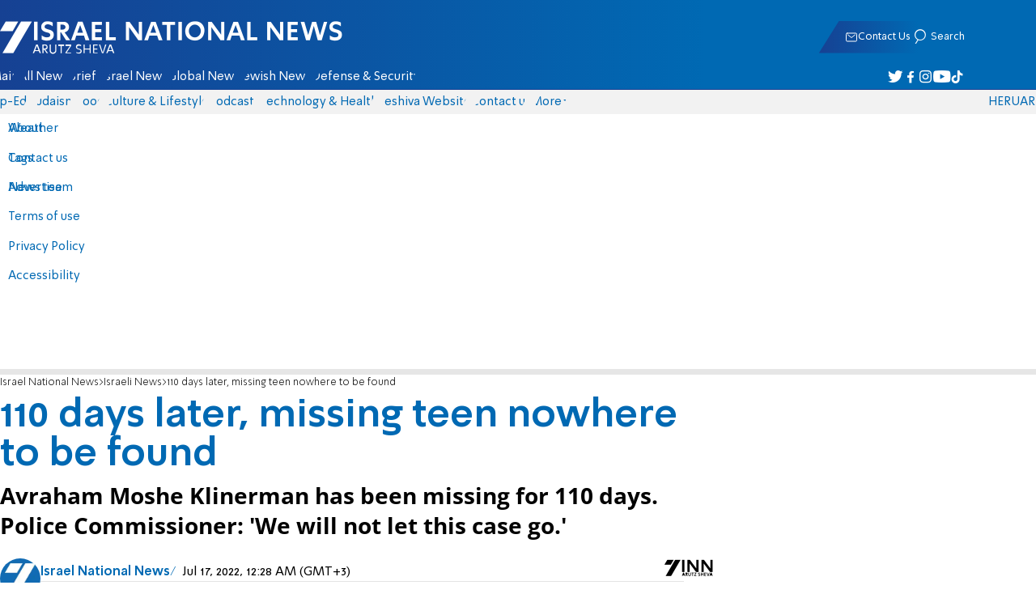

--- FILE ---
content_type: text/javascript; charset=utf-8
request_url: https://2.a7.org/_nuxt/05ehR3tu.js
body_size: -196
content:
const t=globalThis.setInterval;export{t as setInterval};


--- FILE ---
content_type: text/javascript; charset=utf-8
request_url: https://2.a7.org/_nuxt/Diu7BqH-.js
body_size: -37
content:
import"./sJ3WHg0V.js";import"./CHPaENoF.js";import"./Cio0-YpQ.js";import"./D1Pwecym.js";import"./DTeGJxU_.js";import"./C_J13Vwy.js";import"./05ehR3tu.js";import"./OjxNnOsS.js";import"./BPUdYPaC.js";import"./BHreAJ8r.js";import"./r8Mpbqle.js";import"./g_L0GfJS.js";import"./Ceoidf1W.js";import"./C5mM_A_g.js";import"./Cz7UuAm4.js";import"./Ox4qp65K.js";import"./f58uUB9P.js";import"./DQs6vGe1.js";import{Content_default as g}from"./CsXRH0Q2.js";export{g as default};


--- FILE ---
content_type: text/javascript; charset=utf-8
request_url: https://2.a7.org/_nuxt/fJr2yZsH.js
body_size: -102
content:
import"./sJ3WHg0V.js";import"./CHPaENoF.js";import"./Cio0-YpQ.js";import"./D1Pwecym.js";import"./DTeGJxU_.js";import"./C_J13Vwy.js";import"./Cz7UuAm4.js";import"./iXjvQWp6.js";import{Image_default as d}from"./-CI0ZyXm.js";export{d as default};
